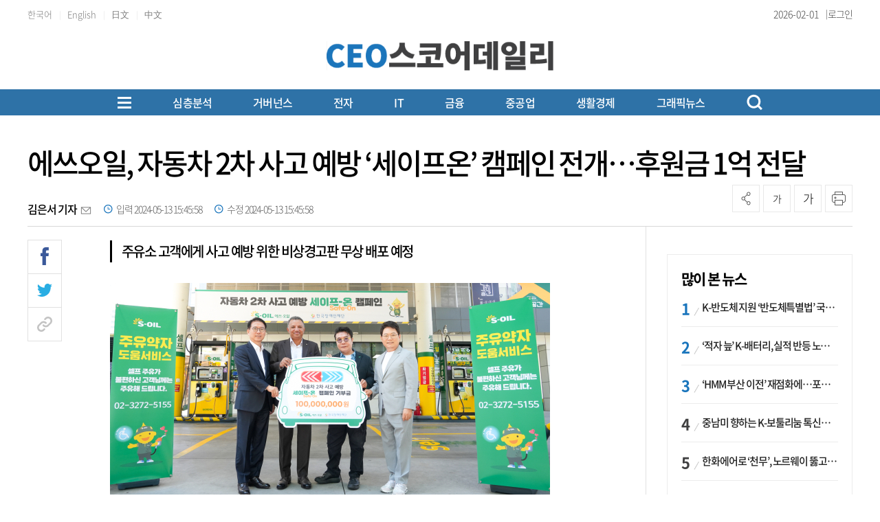

--- FILE ---
content_type: text/html; charset=UTF-8
request_url: https://www.ceoscoredaily.com/page/view/2024051314263476102
body_size: 27707
content:
<!DOCTYPE html PUBLIC "-//W3C//DTD XHTML 1.0 Transition-al//EN""http://www.w3.org/TR/xhtml1/DTD/xhtml1-transitional.dtd">
<html lang="ko">
<head>
    <meta charset="utf-8">
    <meta http-equiv="X-UA-Compatible" content="IE=edge">
    <meta name="viewport" content="width=1570">
    <meta name="google-site-verification" content="aWkIMmZVQqqjkdbm2x_nqcIEQdUIbWhtHVQ1YnOjuVI" />
    <!-- Global site tag (gtag.js) - Google Analytics -->
    <script async src="https://www.googletagmanager.com/gtag/js?id=G-845W7P1T90"></script>
    <script>
        window.dataLayer = window.dataLayer || [];
        function gtag(){dataLayer.push(arguments);}
        gtag('js', new Date());

        gtag('config', 'G-845W7P1T90');
    </script>
    <meta name="apple-mobile-web-app-capable" content="yes">
    <link rel="shortcut icon" href="/assets/images/common/favicon.ico">
    <link rel="icon" href="/assets/images/common/favicon.ico">
    <title>에쓰오일, 자동차 2차 사고 예방 &lsquo;세이프온&rsquo; 캠페인 전개&hellip;후원금 1억 전달 - CEOSCOREDAILY</title>
<meta id="meta_title" name="title" content="에쓰오일, 자동차 2차 사고 예방 &amp;lsquo;세이프온&amp;rsquo; 캠페인 전개&amp;hellip;후원금 1억 전달 - CEOSCOREDAILY"/>
<meta name="description" content="안와르 알 히즈아지 에쓰오일 CEO(왼쪽에서 두번째)가 13일 서울 마포구 소재 염리동 주유소에서 &lsquo;Safe-On&rsquo; 캠페인 후원금 전달식에서 관계자들과 기념촬영을 하고 있다. 왼쪽..." />
<meta name="author" content="김은서 기자" />
<meta name="news_keywords" content="최고경영자,교통사고,장애인,주유소,히즈아,안와르,마포구,염리동" />
<meta name="pubDate" content="2024-05-13 [15:45:58]" />
<meta name="keywords" content="최고경영자,교통사고,장애인,주유소,히즈아,안와르,마포구,염리동" />
<meta name="og:type" property="og:type" content="article" />
<meta name="og:url" property="og:url" content="https://www.ceoscoredaily.com//page/view/2024051314263476102" />
<meta name="og:title" property="og:title" content="에쓰오일, 자동차 2차 사고 예방 &amp;lsquo;세이프온&amp;rsquo; 캠페인 전개&amp;hellip;후원금 1억 전달" />
<meta name="og:description" property="og:description" content="안와르 알 히즈아지 에쓰오일 CEO(왼쪽에서 두번째)가 13일 서울 마포구 소재 염리동 주유소에서 &lsquo;Safe-On&rsquo; 캠페인 후원금 전달식에서 관계자들과 기념촬영을 하고 있다. 왼쪽..."/>
<meta name="og:site" property="og:site" content="https://www.ceoscoredaily.com/page/view/2024051314263476102"/>
<meta name="og:site_name" property="og:site_name" content="CEOSCOREDAILY">
<meta name="og:image" property="og:image" content="/photos/2024/05/13/2024051314234669287_l.jpg" />
<meta name="twitter:card" content="summary_large_image" />
<meta name="twitter:title" content="에쓰오일, 자동차 2차 사고 예방 &amp;lsquo;세이프온&amp;rsquo; 캠페인 전개&amp;hellip;후원금 1억 전달" />
<meta name="twitter:description" content="안와르 알 히즈아지 에쓰오일 CEO(왼쪽에서 두번째)가 13일 서울 마포구 소재 염리동 주유소에서 &lsquo;Safe-On&rsquo; 캠페인 후원금 전달식에서 관계자들과 기념촬영을 하고 있다. 왼쪽..."/>
<meta name="twitter:image" content="/photos/2024/05/13/2024051314234669287_l.jpg" />
<meta name="dable:image" property="dable:image" content="/photos/2024/05/13/2024051314234669287_l.jpg" />
<meta name="twitter:url" content="https://www.ceoscoredaily.com//page/view/2024051314263476102" />
<meta property="article:section" content="화학∙에너지" />
<meta property="article:published_time" content="2024-05-13T15:45:58+09:00" />
<meta name="dable:item_id" property="dable:item_id" content="2024051314263476102"/>
<meta name="dable:title" property="dable:title" content="에쓰오일, 자동차 2차 사고 예방 &lsquo;세이프온&rsquo; 캠페인 전개&hellip;후원금 1억 전달 - CEOSCOREDAILY"/>
<meta name="dable:author" property="dable:author" content="김은서 기자">

    <link type="text/css" rel="stylesheet" href="/assets/css/reset.css"><link type="text/css" rel="stylesheet" href="/assets/css/jquery-ui.css"><link type="text/css" rel="stylesheet" href="/assets/css/slick.css"><link type="text/css" rel="stylesheet" href="/assets/css/slick-theme.css"><link type="text/css" rel="stylesheet" href="/assets/css/swiper8.css"><link type="text/css" rel="stylesheet" href="/theme/type04/css/common.css?v=1.0.10"><link type="text/css" rel="stylesheet" href="/theme/css/skin.css?v=1.0.10"><link type="text/css" rel="stylesheet" href="/assets/css/new_skin.css?v=1.0.10"><link type="text/css" rel="stylesheet" href="/assets/css/new_common.css?v=1.0.10"><link type="text/css" rel="stylesheet" href="/assets/css/new_style.css?v=1.0.10">
    <link type="text/css" rel="stylesheet" href="/assets/css/bulma.css?v=1.0.10">

    
    <link rel="stylesheet" type="text/css" href="//maxcdn.bootstrapcdn.com/font-awesome/4.7.0/css/font-awesome.min.css" />
    <link type="text/css" rel="stylesheet" href="/bbs/_layout/ami/css/style.css">
    <link type="text/css" rel="stylesheet" href="/bbs/board/ami/css/style.css">

    <style>
        /* 캡챠 자동등록(입력)방지 기본 -pc 시작 */
        #captcha {display:inline-block;position:relative}
        #captcha legend {position:absolute;margin:0;padding:0;font-size:0;line-height:0;text-indent:-9999em;overflow:hidden}
        #captcha #captcha_img {height:80px;border:1px solid #898989;vertical-align:top;padding:0;margin:0}
        #captcha #captcha_mp3 {margin:0;padding:0;width:40px;height:40px;border:0;background:transparent;vertical-align:middle;overflow:hidden;cursor:pointer;background:url('/assets/nwcms/sample/site/images/common/captcha2.png') no-repeat;text-indent:-999px;border-radius:3px}
        #captcha #captcha_reload {margin:0;padding:0;width:40px;height:40px;border:0;background:transparent;vertical-align:middle;overflow:hidden;cursor:pointer;background:url('/assets/nwcms/sample/site/images/common/captcha2.png') no-repeat 0 -40px;text-indent:-999px;border-radius:3px}
        #captcha #captcha_key {margin:0 0 0 3px;padding:0 5px;width:90px;height:40px;border:1px solid #ccc;background:#fff;font-size:1.333em;font-weight:bold;text-align:center;border-radius:3px;vertical-align:top}
        #captcha #captcha_info {display:block;margin:5px 0 0;font-size:0.95em;letter-spacing:-0.1em}
        /* 캡챠 자동등록(입력)방지 기본 -pc 끝 */
    </style>

    <script src="/assets/js/jquery-1.12.4.js"></script><script src="/assets/js/jquery-ui.js"></script><script src="/assets/js/slick.js"></script><script src="/assets/js/swiper8.js"></script><script src="/assets/js/new_common.js?v=1.0.3"></script><script src="/theme/js/skin.js?v=1.0.3"></script>
    <script type="text/javascript" src="//maxcdn.bootstrapcdn.com/bootstrap/3.3.7/js/bootstrap.min.js"></script>
    

    
    <script src="https://cdn.jsdelivr.net/npm/@fancyapps/ui@4.0/dist/fancybox.umd.js"></script>
    <link rel="stylesheet" href="https://cdn.jsdelivr.net/npm/@fancyapps/ui/dist/fancybox.css" />
    <script>
        $(function(){
            var content_img_tag         = $(".article_content img");

            for( var i = 0; i < content_img_tag.length; i++ ){
                var content_img_path    = "";
                content_img_path        = $(".article_content img").eq(i).attr("src").replace(/(_s|_l|_m)/g, "_x");
                var content_img_wrap    = '<a href="'+content_img_path+'" data-fancybox></a>';
                content_img_tag.eq(i).wrap(content_img_wrap);
            }

        });
    </script>
</head>
<body>
<div id="wrap">
    

    <style>.skin_search {
    display: none;
    position: absolute;
    right: 0;
    top: 0;
}

.skin_search:after {
    content: '';
    clear: both;
    display: block;
}

.skin_search .search_on {
    width: 34px;
    height: 34px;
    text-align: center;
    cursor: pointer;
}

.skin_search .search_on>img {
    display: inline-block;
    margin-top: 10px;
}

.skin_search .search_wrap {
    display: none;
    width:185px;
}

.skin_search.on .search_wrap {
    display: block;
    margin-top: 3px;
}

.skin_search.on .search_on {
    display: none;
}

.skin_search select {
    float: left;
    width: 80px;
    border: 1px solid #ddd;
    border-right: 0;
    height: 34px;
    font-size: 15px;
}

.skin_search input.ipt {
    float: left;
    width: 150px;
    color: #666;
    border: 1px solid #ddd;
    height: 34px;
    padding: 7px 10px 7px 10px;
    font-size: 15px;
    background:#fff;
}

.skin_search .btn_search_wrap {
    float: left;
    width: 34px;
    height: 34px;
    text-align: center;
    border: 1px solid #ddd;
    border-left: 0;
    background:#fff;
}

.skin_search input.btn_search {
    padding: 0;
    border: 0px;
    margin-top: 8px;
}

.skin_search input.btn_delsearch {
    float: left;
    padding: 0;
    border: 0px;
}

.skin_search_new {
    display: none;
    position:absolute;
    z-index:200;
    top:170px;
    width:100%;
    background:#fff;
    border-bottom:1px solid #b5b5b5;
}

.skin_search_new.on .search_wrap {
    display: flex;
    width:1200px;
    margin:0 auto;
    padding:30px 0;
    justify-content: center;
    align-items: center;
}

.skin_search_new.on .search_wrap:after {
    content: '';
    clear: both;
    display: block;
}

.skin_search_new:after {
    content: '';
    clear: both;
    display: block;
}

.skin_search_new .search_on {
    width: 34px;
    height: 34px;
    text-align: center;
    cursor: pointer;
}

.skin_search_new .search_on>img {
    display: inline-block;
    margin-top: 10px;
}

.skin_search_new .search_wrap {
    display: none;
    width: 185px;
}

.skin_search_new.on .search_on {
    display: none;
}

.skin_search_new select {
    float: left;
    width: 80px;
    border: 1px solid #ddd;
    border-right: 0;
    height: 34px;
    font-size: 15px;
}

.skin_search_new input.ipt {
    float: left;
    width: 450px;
    color: #333;
    border:0;
    border-bottom: 2px solid #1a75bc;
    height: 60px;
    padding: 7px 10px 7px 10px;
    font-size: 20px;
    outline:none;
    background: #fff;
}

.skin_search_new .btn_search_wrap {
    float: left;
    text-align: center;
    border-left: 0;
    background: #fff;
}

.skin_search_new input.btn_search {
    padding: 0;
    border: 0px;
    margin-top: 4px;
}

.skin_search_new input.btn_delsearch {
    float: left;
    padding: 0;
    border: 0px;
}
/* 헤더 시작 */
#header {
    width: 100%;
}

#header .header_top {
    height: 40px;
   border-bottom: 1px solid #ececec;
}

#header .header_top:after {
    content: '';
    display: block;
    clear: both;
}

#header .header_top .inner {
    width: 1200px;
    margin: 0 auto;
}

#header .header_top .header_top_left {
    float: left;
}

#header .header_top .translation {
    display: inline-block;
    font-size: 13px;
    color: #7c7c7c;
    line-height: 30px;
    letter-spacing: 0;
}

#header .header_top .header_top_right {
    float: right;
   display: flex;
    align-items: center;
    gap: 10px;
}

#header .header_top .editing_data {
     position:relative;
    display: flex;
    align-items: center;
    font-size: 14px;
    color: #444;
    line-height: 40px;
    letter-spacing: 0;
    font-weight: 300;
    margin-left: 0;
}

#header .header_top ul {
    display: inline-block;
}

#header .header_top ul li {
    display: inline-block;
    font-size: 14px;
    color: #949494;
    line-height: 40px;
    letter-spacing: 0;
    font-weight: 300;
}

#header .header_top ul li:after {
    display: inline-block;
    margin: 0 7px;
    content: '|';
    font-size: 11px;
    line-height: 14px;
    color: #dfdfdf;
}

#header .header_top ul li:last-child:after {
    display: none;
}

#header .header_top ul li a {
    color: #444;
}

#header .header_top .util {
    float: right;
}

#header .header_top .util ul:after {
    content: '';
    display: block;
    clear: both;
}

#header .header_top .util ul li {
    float: left;
    line-height: 30px;
    font-size: 12px;
    padding-left: 20px;
}

#header .header_top .util ul li a {
    color: #424242
}

#header .header_container {
    /*height: 100px;*/
    position: relative;
}

#header .header_container:after {
    content: '';
    display: block;
    clear: both;
}

#header .header_container .left_banner {
    position: absolute;
    left: 0;
    padding-top: 20px;
}

#header .header_container #logo {
    display: inline-block;
     margin:0 auto;
    position:static;
    transform:none;
   width:330px;
}

#header .header_container #logo a {
display:block;
}
#header .header_container #logo svg {
width:100%;
height:auto;
}

#header .header_container #logo a span {
    font-size: 18px;
    display: block;
    text-align: left;
    margin-bottom: 0;
    color: #ca56a7;
    line-height: 1;
    font-weight: 500;
}

#header .header_container #logo a span strong {
    color: #000;
    font-weight: 500;
}

#header .header_container #logo a span .blue {
    color:#1A75BC;
}

#header .header_container #logo a span .red {
    color:#DA1508;
}

#header .header_container .right_banner {
    position: static; 
    padding-top:0;
}

#header .header_bottom {
    width: 100%;
    background: #1d75bd;
    /*border-top:1px solid #ebebeb; border-bottom:1px solid #ddd;*/
}

#header #gnb {
    float: left;
    margin-top: 38px;
}

#header #gnb>ul:after {
    content: '';
    display: block;
    clear: both;
}

#header #gnb>ul {
    display:flex;
    justify-content: flex-start;
}

#header #gnb>ul>li {
    float: none;
    font-size: 17px;
    padding: 0 0 26px;
    font-weight: 500;
    line-height: 36px;
    position: static;
}

#header #gnb>ul>li>a {
    /*color: #000;*/
    color: #fff;
}

#header #gnb>ul>li:hover>a {
    /*color: #000;*/
    color: #fff;
}

#header #gnb>ul>li.on>a {
    color: #000;
}

#header #gnb>ul>li>ul {
    position: absolute;
    display: none;
    top: 0;
    left: 0;
    width: 150px;
    padding: 0 25px;
    border: 1px solid #1b75bb;
    background-color: #fff;
    z-index: 100;
}

#header #gnb>ul>li>ul li {
    font-size: 15px;
    line-height: 37px;
}

#header #gnb>ul>li>ul li.tit {
    font-size: 17px;
    color: #1c75bc;
}

#header #gnb>ul>li>ul li a {
    color: #424242;
}

#header #gnb>ul>li>ul li a.up {
    padding-right: 20px;
    display: inline-block;
    background: url(../images/common/icon_arw_gnbup.png) center right no-repeat;
}

#header #gnb .gnb_down {
    display: inline-block;
    vertical-align: middle;
    margin-top: -3px;
}

#header #gnb .gnb_up {
    display: inline-block;
    vertical-align: middle;
    margin-top: -3px;
}

/***** 20230725 헤더 변경 시작 *****/
#header .gnb_wrap {
    width: 100%;
    /*background:#dfe6ec;*/
    background: #2e72a7;
    /*background: linear-gradient(#2e72a7, #3b85c2, #96bbd8);*/
    margin-top: 10px;
}

#header .gnb_wrap:after {
    content: '';
    clear: both;
    display: block;
}

#header .gnb_wrap .total_menu_btn {
    float: none;
    margin-top: 0;
    margin-right: 60px;
    margin-left:0;
    background: transparent;
}

#header #gnb.gnb_new {
    float:none;
    width: auto;
    margin: 0;
}

#header #gnb.gnb_new>ul {
    width: 100%;
    padding-left: 0;
}

#header #gnb.gnb_new>ul>li {
    padding: 3px 0;
    margin-right: 60px;
}
/* 첫번째 메뉴 모양 변경 */
/*
#header #gnb.gnb_new>ul>li:first-child a {
 padding:0 15px; border-left:1px solid #fff; border-right:1px solid #fff;
}
*/

.gnb_wrap .inner {
 display:flex;
 align-items:center;
    justify-content: center;
}
.total_menu_btn {
 margin-left:auto;
}

#header #gnb.gnb_new>ul>li>a {
    line-height: 32px;
}
#header #gnb.gnb_new>ul>li:nth-child(0) .menu {
margin-left: -392px;
}
#header #gnb.gnb_new>ul>li:nth-child(2) .menu {
margin-left: -312px;
}
#header #gnb.gnb_new>ul>li:nth-child(3) .menu {
margin-left: -308px;
}
#header #gnb.gnb_new>ul>li:nth-child(4) .menu {
margin-left: -115px;
}
#header #gnb.gnb_new>ul>li:nth-child(5) .menu {
margin-left: 34px;
}
#header #gnb.gnb_new>ul>li:nth-child(6) .menu {
transform: translateX(100px);
}
#header #gnb.gnb_new>ul>li:nth-child(7) .menu {
transform: translateX(224px);
}
#header #gnb.gnb_new>ul>li:nth-child(8) .menu {
transform: translateX(271px);
}
#header #gnb.gnb_new>ul>li:nth-child(9) .menu {
transform: translateX(270px);
}

/***** 20230725 헤더 변경 끝 *****/
/*
#header.type_02 {
    border-bottom: 1px solid #b5b5b5;
}
*/
#header {
    background: transparent;
}

#header .inner {
    position: relative;
    margin: 0 auto;
    width: 1200px;
    text-align: center;
   
}

#header .inner:after {
    content: "";
    clear: both;
    display: block
}

#header .header_container > .inner {
   display: flex;
    justify-content: space-between;
    align-items: center;
    align-items: flex-end;
    height: 70px;
    padding-bottom: 15px;
}

#header .header_container > .inner:after {
 display:none;
}

#header .total_menu_btn {
    margin-top: 8px;
    margin-left: 20px;
    cursor: pointer;
    background: #fff;
}

#header .total_menu_btn .bar1,
#header .total_menu_btn .bar2,
#header .total_menu_btn .bar3 {
    margin: 4px 0;
    width: 20px;
    height: 3px;
    /*background-color: #1A75BC;*/
    background-color: #fff;
    transition: 0.4s
}

#header .change .bar1 {
    -webkit-transform: rotate(-45deg) translate(-5px, 5px);
    transform: rotate(-45deg) translate(-5px, 5px)
}

#header .change .bar2 {
    opacity: 0
}

#header .change .bar3 {
    -webkit-transform: rotate(45deg) translate(-5px, -5px);
    transform: rotate(45deg) translate(-5px, -5px)
}

#header #gnb {
    width: auto;
}

#header #gnb:after {
    content: "";
    clear: both;
    display: block
}

#header #gnb>ul {
    padding-left: 85px;
}


#header #gnb>ul>li>a {
    display: block;
    line-height: 36px;
    /*color: #000;*/
    color: #fff;
    font-size: 17px;
    font-weight: 500;
    letter-spacing: -0.05em;
}

#header #gnb>ul>li .depth2_wrap {
    position: absolute;
    left: 0;
    top:118px;
    width: 100%;
    padding-top: 1px;
    display: none;
    z-index: 5;
    /*background: #036eb8;*/
   background:#404040;
}

#header #gnb>ul>li .depth2_wrap .inner {
    margin: 0 auto;
}

#header #gnb>ul>li .depth2_wrap .title {
    display: none;
}

#header #gnb>ul>li .depth2_wrap .menu ul:after {
    content: "";
    clear: both;
    display: block
}

#header #gnb>ul>li .depth2_wrap .menu ul li {
    float: left;
    padding: 0 15px;
    /*background: #e9e9e9;*/
    /*background: #036eb8;*/
    background:transparent;
}

#header #gnb>ul>li .depth2_wrap .menu ul li a {
    display: block;
    line-height: 40px;
    font-size: 15px;
    letter-spacing: -0.05em;
    /*color: #333;*/
    color: #fff;
}

#header #gnb>ul>li .depth2_wrap .menu ul li a:hover {
    /*color: #000;*/
    color: #fff;
}

#header.type_02 .header_bottom>.inner .search {
    float: right;
    height: 40px;
    width: 270px;
}

#header.type_02 .header_bottom>.inner .search input[type="text"] {
    float: left;
    padding: 0 5px;
    font-size: 15px;
    display: block;
    width: 220px;
    margin-right: 6px;
    height: 38px;
    color: #000;
    font-weight: 300;
    letter-spacing: 0em;
    border: 0;
    background-color: transparent
}

#header.type_02 .header_bottom>.inner .search input[type="text"]:focus {
    outline: none
}

#header.type_02 .header_bottom>.inner .search input[type="text"]::-webkit-input-placeholder {
    color: #d1d1d1;
    font-weight: 100;
}

#header.type_02 .header_bottom>.inner .search input[type="text"]::-ms-input-placeholder {
    color: #d1d1d1
}

#header.type_02 .header_bottom>.inner .search input[type="text"]::placeholder {
    color: #3a87ed;
    font-weight: 300;
}

#header.type_02 .header_bottom>.inner .search .search_btn {
    float: left;
    display: block;
    width: 30px;
    height: 30px;
    line-height: 30px;
    text-align: right;
    cursor: pointer
}

#header.type_02 .header_bottom>.inner .search .search_btn img {
    margin-top: 10px
}

/* 20210317 추가 시작 */
#header .util {
    margin-top: 40px;
    float: right;
}

#header .util ul:after {
    content: '';
    display: block;
    clear: both;
}

#header .util ul li {
    float: left;
    font-size: 14px;
    position: relative;
}

#header .util ul li a.btn_login {
    line-height: 40px;
}

#header .util ul li a.btn_login img {
    display: inline-block;
    margin: 11px 1px 0 5px;
}

#header .util ul li a.btn_mypage img {
    display: inline-block;
    margin: 10px 1px 0 5px;
}

#header .util ul li a {
    color: #424242
}

#header .util ul li a.btn_search_box {
    display: block;
    margin-top: 6px;
}

#header .util ul li a.btn_search_box img {
    width: 21px;
}

#header .util ul li a.btn_search_box_new {
    float:left;
    display: block;
    margin-top: 5px;
    width:23px;
    height:24px;
    background:url(../images/common/new_icon_search_bk.png) 0 0 no-repeat;
    background-size:100%;
}

#header .util ul li a.btn_search_box_new.on {
    margin-top: 7px;
    background:url(../images/common/btn_search_close.png) 0 0 no-repeat;
    background-size:20px;
}

#header .util ul li a.btn_search_box_new img {
    width: 21px;
}

#header {
    position: relative;
}

/* 20210317 추가 끝 */
#header .total_menu_wrap {
    display: none;
    position: absolute;
    padding: 35px 0;
    background: #FFF;
    width: 100%;
    box-shadow: 1px 3px 15px 1px rgba(0, 0, 0, 0.1);
    z-index: 90
}

#header .total_menu_wrap>.inner {
    margin: 0 auto;
    width: 1200px
}

#header .total_menu_wrap>.inner:after {
    content: "";
    clear: both;
    display: block
}

#header .total_menu_wrap>.inner>ul:after {
    content: "";
    clear: both;
    display: block
}

#header .total_menu_wrap>.inner>ul {
    display: flex;
    flex-wrap: wrap;
}


#header .total_menu_wrap>.inner>ul>li {
    width:calc(100% / 7);
    padding:0 10px;
    margin-bottom:30px;
}

#header .total_menu_wrap>.inner>ul>li:after {
    content: "";
    clear: both;
    display: block
}

#header .total_menu_wrap>.inner>ul>li>ul:after {
    content: "";
    clear: both;
    display: block
}

#header .total_menu_wrap>.inner>ul>li>p>a {
    display: block;
    font-size: 20px;
    font-weight:500;
    line-height: 34px;
    color: #000;
}

#header .total_menu_wrap>.inner>ul>li>ul>li {
    float: none;
}

#header .total_menu_wrap>.inner>ul>li>ul>li a {
    display: block;
    font-size: 16px;
    line-height: 34px;
    color: #333;
    font-weight:300;
}

/* 헤더 끝 */
#header .header_container #logo a > span {
    font-size: 18px;
    display:block;
    text-align: left;
    margin-bottom: 0;
    /*color: #2473b6;*/
   color:#000;
    line-height: 1;
    font-weight: 400;
}

#header .header_container #logo a span strong {
    color: #2473b6;
    font-weight: 600;
}

/*
#header .header_container #logo a span .blue {
    color:#2473b6;
    font-weight:400;
    display:inline-block;
}

#header .header_container #logo a span .red {
    color:#2473b6;
    font-weight:400;
    display:inline-block;
}
*/

.head_wing_banner {
    position: absolute;
    width: 1200px
}

.head_wing_banner .wb_left {
    position: absolute;
    left: -290px;
    top: 0;
}

.head_wing_banner .wb_right {
    position: absolute;
    right: -290px;
    top: 0;
}

#header #gnb>ul>li>a {
    font-size:16px;
}
/*
#header #gnb>ul>li:first-child>a {
    font-size:18px;
    font-weight:600;
}
*/
#header .gnb_wrap a.btn_search_box_new {
    background: url(/assets/images/common/new_icon_search_w.png) 0 0 no-repeat;
   margin-top:0;
   float:none;
margin-left:0;
}
#header .header_top .lang_wrap {position: relative; z-index: 9;}
#header .header_top .lang_wrap > li > a{position: relative; /*background-image: url("/assets/nwcms/custom/site/images/common/new_arr_down.jpg"); background-size:  10px 8px; background-repeat: no-repeat; background-position: right 5px center ;*/}
#header .header_top .lang_wrap li {display: block; padding: 0; width: 100%;}
#header .header_top .lang_wrap li > a{display: block; line-height: 40px; position:relative; color:#444; text-align:left;}
#header .header_top .lang_wrap li ul li a {
text-align:center;}
#header .header_top .editing_data:after {
  content:"|";
  font-size:12px;
  color:#444;
    margin-left: 10px;
}
#header .header_top .lang_wrap li:after {display: none;}
#header .header_top .lang_wrap li .lang_list {display: none; position: absolute; left: 0; padding: 0; background-color: #fff; width:  100%; border:1px solid #ddd;}
#header .header_top ul {padding: 0;}</style><!-- Global site tag (gtag.js) - Google Analytics -->
<script async src="https://www.googletagmanager.com/gtag/js?id=G-RXNDRTZ8WZ"></script>
<script>
    window.dataLayer = window.dataLayer || [editing_data];

    function gtag() {
        dataLayer.push(arguments);
    }
    gtag('js', new Date());
    gtag('config', 'G-RXNDRTZ8WZ');
</script>
<script>
$(function(){
	$("#gnb ul li .depth2_wrap").hide();
      $.each($("#gnb ul li").find(".depth2_wrap"), function(){
		$(this).parent().children('a').addClass('down');
	});
	$("#gnb li").hover(function() {
        $(this).find(".depth2_wrap").show();
    }, function() {
        $(this).find(".depth2_wrap").hide();
    });
});
</script>
<script>
    $(document).ready(function () {
        /* 슬라이드 이미지 랜덤 */
        $.fn.randomize = function (selector) {
            var $elems = selector ? $(this).find(selector) : $(this).children(),
                $parents = $elems.parent();

            $parents.each(function () {
                $(this).children(selector).sort(function (childA, childB) {
                    // * Prevent last slide from being reordered
                    if ($(childB).index() !== $(this).children(selector).length - 1) {
                        return Math.round(Math.random()) - 0.5;
                    }
                }.bind(this)).detach().appendTo(this);
            });

            return this;
        };

        /* 슬라이드 시작 */
        $('.banner_slide').each(function () {
            $(this).randomize().slick({
                slidesToShow: 1,
                slidesToScroll: 1,
                arrows: true,
                dots: false,
                autoplay: true,
                autoplaySpeed: 4000,
                fade: true
            });
        });
        $('#nwcms_news_search').keypress(function (e) {
            if (e.which === 13) {
                var text = encodeURIComponent($(this).val());
                nwcms_news_search(text);
            }
        });

        $('#nwcms_news_search_btn').click(function () {
            var text = encodeURIComponent($('#nwcms_news_search').val());
            nwcms_news_search(text);
        });

        $(".lang_wrap > li > a").on( "click", function() {
            $(".lang_wrap .lang_list").slideToggle();
        });
    });

    function nwcms_news_search(text) {
        location.href = '/search?sort=1&search=' + text;
    }
</script>
<!-- 구글번역 시작 -->
<div class="hd_lang" style="position: absolute; top: 7px; right: 0; display:none;" id="google_translate_element"></div>
<script>
	function googleTranslateElementInit() {
		new google.translate.TranslateElement({
			pageLanguage: 'ko',
			includedLanguages: 'ko,zh-CN,zh-TW,ja,vi,th,tl,km,my,mn,ru,en,fr,ar,es,de,pt,ar,ne,cs,id,th,it,tr', // 언어 추가
			layout: google.translate.TranslateElement.InlineLayout.VERTICAL,
			autoDisplay: true
		}, 'google_translate_element');
	}
</script>
<script src="//translate.google.com/translate_a/element.js?cb=googleTranslateElementInit"></script>
<!-- //Google 번역 -->
<script type="text/javascript">
	function ChangeLanguages(tolang) {
		//console.log(tolang);
		const gtcombo = document.querySelector('.goog-te-combo');
		if (gtcombo == null) {
			alert("Error: Could not find Google translate Combolist.");
			return false;
		}
		gtcombo.value = tolang;
		gtcombo.dispatchEvent(new Event('change'));
	}
</script>
<!-- 구글번역 끝 -->
<!-- 헤더 시작 -->
<div id="header" class="type_02">
    <div class="header_top">
        <div class="inner">
            <div class="header_top_left">
                <ul class="lang_list">
                            <li>
                                <a href="javascript:ChangeLanguages('ko');" class="translation">한국어</a>
                            </li>
                            <li>
                                <a href="javascript:ChangeLanguages('en');" class="translation">English</a>
                            </li>
                            <li>
                                <a href="javascript:ChangeLanguages('ja');" class="translation">日文</a>
                            </li>
                            <li>
                                <a href="javascript:ChangeLanguages('zh-CN');" class="translation">中文</a>
                            </li>
                        </ul>
            </div>
            <div class="header_top_right">
                <p class="editing_data">
                    2026-02-01                </p>

                <ul>
                                            <li><a href="/member/login_form" class="btn_login">로그인</a></li>
                                    </ul>
                
            </div>
        </div>
    </div>
    <div class="header_container">
        <div class="inner">
            <!--div class="left_banner">
                    <div class="wcms_banner " id="58"> </div>
            </div-->
            <h1 id="logo">
                <a href="/" target="_top" onfocus="blur()">
                       <svg xmlns="http://www.w3.org/2000/svg" xmlns:xlink="http://www.w3.org/1999/xlink" width="446" height="58" viewbox="0 0 446 58" fill="none">
<rect width="446" height="58" fill="url(#pattern0_751_86)"/>
<defs>
<pattern id="pattern0_751_86" patterncontentunits="objectBoundingBox" width="1" height="1">
<use xlink:href="#image0_751_86" transform="scale(0.00224215 0.0172414)"/>
</pattern>
<image id="image0_751_86" width="446" height="58" preserveaspectratio="none" xlink:href="[data-uri]"/>
</defs>
</svg>
                </a>
            </h1>
            <div class="right_banner">
                    <div class="wcms_banner" id="3"> </div>
            </div>
        </div>
        <!-- GNB 시작 -->
        <div class="gnb_wrap">
            <div class="inner" style="position:static;">
                 <div class="total_menu_btn">
                    <div class="bar1"></div>
                    <div class="bar2"></div>
                    <div class="bar3"></div>
                </div>
                <div id="gnb" class="gnb_new">
                    <!-- gnb 시작 -->
<ul class="gnb">
    <li>
  <a href="/report" target="_self">심층분석</a>
  <div class="depth2_wrap">
    <div class="inner">
        <div class="title">
            <h2>심층분석</h2>
        </div>
        <div class="menu">
            <ul>
<li><a href="/qbr" target="_self">심층분석</a></li>
<li><a href="/special" target="_self">특별기획</a></li>
<li><a href="/focus" target="_self">FOCUS</a></li>
<li><a href="/economy" target="_self">경제일반</a></li>
          <li><a href="/ceo" target="_self">CEO</a></li>
            </ul>
        </div>
    </div>
</li>
<li><a href="/governance" target="_self">거버넌스</a></li>
<li><a href="/electronic" target="_self">전자</a></li>
<li>
  <a href="/communication" target="_self">IT</a>
  <div class="depth2_wrap">
    <div class="inner">
        <div class="title">
            <h2>IT</h2>
        </div>
        <div class="menu">
            <ul>
<li><a href="/telecom" target="_self">통신</a></li>
          <li><a href="/game" target="_self">게임·인터넷</a></li>
            </ul>
        </div>
    </div>
</li>
<li>
  <a href="/financial_security" target="_self">금융</a>
  <div class="depth2_wrap">
    <div class="inner">
        <div class="title">
            <h2>금융</h2>
        </div>
        <div class="menu">
            <ul>
<li><a href="/finance" target="_self">금융일반</a></li>
<li><a href="/bank" target="_self">은행</a></li>
<li><a href="/insurance" target="_self">보험</a></li>
<li><a href="/card" target="_self">카드</a></li>
          <li><a href="/stock" target="_self">증권</a></li>
            </ul>
        </div>
    </div>
</li>
<li>
  <a href="/construction" target="_self">중공업</a>
  <div class="depth2_wrap">
    <div class="inner">
        <div class="title">
            <h2>중공업</h2>
        </div>
        <div class="menu">
            <ul>
<li><a href="/chemistry" target="_self">화학·에너지</a></li>
<li><a href="/build" target="_self">건설</a></li>
<li><a href="/shipyard" target="_self">조선·철강</a></li>
<li><a href="/machine" target="_self">방산·기계</a></li>
<li><a href="/car" target="_self">자동차</a></li>
          <li><a href="/transportation" target="_self">운송</a></li>
            </ul>
        </div>
    </div>
</li>
<li>
  <a href="/healthcare" target="_self">생활경제</a>
  <div class="depth2_wrap">
    <div class="inner">
        <div class="title">
            <h2>생활경제</h2>
        </div>
        <div class="menu">
            <ul>
<li><a href="/life_industry" target="_self">생활산업</a></li>
<li><a href="/distribution" target="_self">유통</a></li>
<li><a href="/medicine" target="_self">제약·바이오</a></li>
          <li><a href="/beverage" target="_self">식음료</a></li>
            </ul>
        </div>
    </div>
</li>
<li>
  <a href="/visual" target="_self">그래픽뉴스</a>
  <div class="depth2_wrap">
    <div class="inner">
        <div class="title">
            <h2>그래픽뉴스</h2>
        </div>
        <div class="menu">
            <ul>
<li><a href="/data_news" target="_self">데이터뉴스</a></li>
<li><a href="/card_news" target="_self">카드뉴스</a></li>
              <li><a href="/video" target="_self">영상</a></li>
          </ul>
    </div>
    </div>
</li>

</ul>
<!-- gnb 끝 -->
                </div>

                <a href="#" class="btn_search_box_new"></a>
               
            </div>
        </div>
        <!-- GNB 끝 -->
        <!-- 검색 시작 -->
        <div class="skin_search_new on">
            <div class="search_on">
                <img src="/assets/images/common/new_icon_search.png" alt="검색아이콘">
            </div>
            <div class="search_wrap">
                <input type="text" id="nwcms_news_search" name="search" value="" class="ipt" placeholder="검색어를 입력하세요">
                <div class="btn_search_wrap">
                    <input id="nwcms_news_search_btn" type="image" src="/assets/images/common/new_icon_search.png" alt="검색" class="btn_search">
                </div>
            </div>
        </div>
        <!-- 검색 끝 -->
        <!-- 전체메뉴 시작 -->
        <div class="total_menu_wrap" style="display: none;">
            <div class="inner">
                <ul>
<li class="panel">
    <p class="title"><a href="/all" target="_self">전체뉴스</a></p>
</li>
<li class="panel">
    <p class="title"><a href="/report" target="_self">심층분석</a></p>
    <ul>
        <li><a href="/qbr" target="_self">심층분석</a></li>
        <li><a href="/special" target="_self">특별기획</a></li>
        <li><a href="/focus" target="_self">FOCUS</a></li>
        <li><a href="/economy" target="_self">경제일반</a></li>
        <li><a href="/ceo" target="_self">CEO</a></li>
    </ul>
</li>
<li class="panel">
    <p class="title"><a href="/governance" target="_self">거버넌스</a></p>
</li>
<li class="panel">
    <p class="title"><a href="/electronic" target="_self">전자</a></p>
    <ul>
        <li><a href="/electron" target="_self">전자</a></li>
    </ul>
</li>
<li class="panel">
    <p class="title"><a href="/communication" target="_self">IT</a></p>
    <ul>
        <li><a href="/telecom" target="_self">통신</a></li>
        <li><a href="/game" target="_self">게임·인터넷</a></li>
    </ul>
</li>
<li class="panel">
    <p class="title"><a href="/financial_security" target="_self">금융</a></p>
    <ul>
        <li><a href="/finance" target="_self">금융일반</a></li>
        <li><a href="/bank" target="_self">은행</a></li>
        <li><a href="/insurance" target="_self">보험</a></li>
        <li><a href="/card" target="_self">카드</a></li>
        <li><a href="/stock" target="_self">증권</a></li>
    </ul>
</li>
<li class="panel">
    <p class="title"><a href="/construction" target="_self">중공업</a></p>
    <ul>
        <li><a href="/chemistry" target="_self">화학·에너지</a></li>
        <li><a href="/build" target="_self">건설</a></li>
        <li><a href="/shipyard" target="_self">조선·철강</a></li>
        <li><a href="/machine" target="_self">방산·기계</a></li>
        <li><a href="/car" target="_self">자동차</a></li>
        <li><a href="/transportation" target="_self">운송</a></li>
    </ul>
</li>
<li class="panel">
    <p class="title"><a href="/healthcare" target="_self">생활경제</a></p>
    <ul>
        <li><a href="/life_industry" target="_self">생활산업</a></li>
        <li><a href="/distribution" target="_self">유통</a></li>
        <li><a href="/medicine" target="_self">제약·바이오</a></li>
        <li><a href="/beverage" target="_self">식음료</a></li>
    </ul>
</li>
<li class="panel">
    <p class="title"><a href="/visual" target="_self">그래픽뉴스</a></p>
    <ul>
        <li><a href="/data_news" target="_self">데이터뉴스</a></li>
        <li><a href="/card_news" target="_self">카드뉴스</a></li>
        <li><a href="/video1" target="_self">영상</a></li>
    </ul>
</li>
</ul>

            </div>
        </div>
        <!-- 전체메뉴 끝 -->
    </div>
</div>
<!-- 헤더 끝 -->
    <div id="container">
                <script src="/assets/js/ami_analytics.js"></script>
<script>
    $(function() {

        //이미지 하단 광고
        var adHtml = '<iframe src="//io1.innorame.com/imp/bn3q8Ap4E9o4.iframe" width="100%" height="70" allowTransparency = "true" marginwidth="0" marginheight="0" hspace="0" vspace="0" frameborder="0" scrolling="no" style="width:280px;min-width:100%;position:relative;z-index:99999999999;"></iframe>';
        $(".view_img").eq(0).after(adHtml);

        //기사 배너 중간 추가
        var content_p_length = $(".article_view .article_content p").length;
        if(content_p_length > 0) {

            $(".article_view .article_content p").eq(Math.ceil(content_p_length / 2)).append("<a href='https://www.ceoscore.co.kr/' target='_blank'><img src='/assets/images/common/ceoscore_banner.jpg' style='width:100%;' alt='배너'></a>");

            var content_banner = $("#40").detach();
            $(".article_view .article_content p").eq(Math.ceil(content_p_length / 2) + 1).append(content_banner);
            console.log("광고40 = " + content_banner );

        }
        //기사 배너 중간 추가

        //이미지 있을때 광고2 넣기
        var figure_length = $("figure").length;
        var view_img_length = $(".view_img").length;

        if(figure_length >= 1) {
            $("figure").eq(0).append($(".ad_area2"));
            $(".ad_area2").show();
        } else {
            if($(".view_img").length >= 1) {
                $(".view_img").eq(0).append($(".ad_area2"));
                $(".ad_area2").show();
            } else {
                $(".ad_area2").hide();
            }
        }
    });
</script>
<!-- 사진 하단 광고 시작 -->
<div class="ad_area2" style="text-align: center; display:none;">

</div>
<!-- 사진 하단 광고 끝 -->
<div style="display:none;">
    <div class="wcms_banner" id="40" style="margin-top:23px; margin-left:20px; float:right;"><script src='//img.mobon.net/js/common/HawkEyesMaker.js'></script>
<script>
new HawkEyes({"type":"banner","responsive":"N","platform":"W","scriptCode":"627445","frameCode":"74","width":"300","height":"250","settings":{"cntad":"1","cntsr":"1"}});
</script></div>
</div>
<div class="wcms_banner" id="45"><script src="//www.mediacategory.com/js/common/HawkEyesMaker.js"></script> <script type="text/javascript"> 
new HawkEyes({"type":"mediation","platform":"W","scriptCode":"629430","settings":{}}); 
</script></div>
<div class="inner">
    <div class="h20"></div>
    <div class="wcms_banner" id="59" style="text-align:center;"><script src="//ad.ad4989.co.kr/cgi-bin/PelicanC.dll?impr?pageid=0GGy&out=script" charset="euc-kr"></script></div>
    <div class="h20"></div>
    <div class="wing_banner">
        <div class="wb_left" >
            <div class="h20"></div>
            <div class="wcms_banner" id="4"><script src='//img.mobon.net/js/common/HawkEyesMaker.js'></script> 
<script> 
new HawkEyes({"type":"banner","responsive":"N","platform":"W","scriptCode":"627440","frameCode":"69","width":"160","height":"600","settings":{"cntad":"1","cntsr":"1"}}); 
</script></div>
        </div>
        <div class="wb_right">
           <div class="wcms_banner" id="42"><script src='//img.mobon.net/js/common/HawkEyesMaker.js'></script>
<script>
new HawkEyes({"type":"banner","responsive":"N","platform":"W","scriptCode":"627443","frameCode":"69","width":"160","height":"600","settings":{"cntad":"1","cntsr":"1"}});
</script></div>
            <div class="h20"></div>
            <div class="wcms_banner" id="47"></div>
        </div>
    </div>
    <div class="article_head type_05">
        <p class="title">
            에쓰오일, 자동차 2차 사고 예방 &lsquo;세이프온&rsquo; 캠페인 전개&hellip;후원금 1억 전달
        </p>
        <div class="util_box">
            <div class="byline">
                <span class="writer">김은서 기자</span> <a href="mailto:keseo@ceoscore.co.kr" class="email"><img src="/assets/images/common/icon_mail_type05.png" alt="이메일"></a>
            </div>
            <div class="date">
                <img src="/assets/images/common/icon_clock_type05.png" class="clock" alt="시간"> 입력 2024-05-13 15:45:58
                <img src="/assets/images/common/icon_clock_type05.png" class="clock" alt="시간"> 수정 2024-05-13 15:45:58
            </div>
            <div class="tools">
                <ul class="btns">
                    <li class="share"></li>
                    <li class="font_down" onclick="fontsize('down')">가</li>
                    <li class="font_up" onclick="fontsize('up')">가</li>
                    <li class="print"></li>
                </ul>
            </div>
            <div class="share_tools">
                <ul class="lists">
                    <li>
                        <a href="javascript:facebook_share();">
                            <img src="/assets/images/common/article_view_icon_fb.png" alt="페이스북에 공유하기"><span>페이스북</span>
                        </a>
                    </li>
                    <li>
                        <a href="javascript:twitter_share();">
                            <img src="/assets/images/common/article_view_icon_tw.png" alt="트위터에 공유하기"><span>트위터</span>
                        </a>
                    </li>
                    <li>
                        <a href="javascript:band_share();">
                            <img src="/assets/images/common/article_view_icon_bd.png" alt="밴드에 공유하기"><span>밴드</span>
                        </a>
                    </li>
                    <li>
                        <a href="javascript:naver_share();">
                            <img src="/assets/images/common/article_view_icon_nb.png" alt="네이버블로그에 공유하기"><span>네이버블로그</span>
                        </a>
                    </li>
                    <li>
                        <a href="javascript:;" id="kakao-link-btn">
                            <img src="/assets/images/common/article_view_icon_kko.png" alt="카카오톡에 공유하기"><span>카카오톡</span>
                        </a>
                    </li>
                    <li>
                        <a href="javascript:line_share();">
                            <img src="/assets/images/common/article_view_icon_ln.png" alt="라인에 공유하기"><span>라인</span>
                        </a>
                    </li>
                </ul>
                <div class="url_copy">
                    <input type="text" id="ami_url_copy" readonly="">
                    <span onclick="amiCopyUrlToClipboard()">URL복사</span>
                </div>
            </div>
        </div>
    </div>
    <div class="sticky_area_box" style="margin-bottom:50px;">
        <!-- 섹션 시작 -->
        <div class="section br">
            <div class="section_inner">
                <div class="h20"></div>
                <ul class="sns">
                    <li><a href="javascript:facebook_share();"><img src="/assets/images/common/icon_fb_type05.png" alt="페이스북"></a></li>
                    <li><a href="javascript:twitter_share();"><img src="/assets/images/common/icon_tw_type05.png" alt="트위치"></a></li>
                    <li><a href="javascript:amiCopyUrlToClipboard();"><img src="/assets/images/common/icon_url_type05.png" alt="링크복사"></a></li>
                </ul>
                <!-- 기사본문 시작 -->
                <div class="article_view type_05">
                    <div class="article_content" itemprop="articleBody">
                        <h3 class="subtitle">
                            주유소 고객에게 사고 예방 위한 비상경고판 무상 배포 예정
                        </h3>
                        <div class="view_img"><img src="/photos/2024/05/13/2024051314234669287_l.jpg"/><p class="caption">안와르 알 히즈아지 에쓰오일 CEO(왼쪽에서 두번째)가 13일 서울 마포구 소재 염리동 주유소에서 ‘Safe-On’ 캠페인 후원금 전달식에서 관계자들과 기념촬영을 하고 있다. 왼쪽부터 류열 에쓰오일 사장, 안와르 알 히즈아지 CEO, 이성규 한국장애인재단 이사장, 한문철 변호사. &lt;사진제공=에쓰오일&gt;</p></div><p>에쓰오일(S-OIL)은 13일 서울 마포구 소재 염리동 주유소에서 자동차 2차 사고 예방을 위한 ‘세이프온(Safe-On)’ 캠페인 후원금 전달식을 열고 한국장애인재단에 총 1억원을 전달했다고 밝혔다.</p><p> </p><p>자동차 2차 사고 치사율은 일반 교통사고의 7배에 달한다. 에쓰오일은 자동차 2차 사고 예방을 위해 자동차 트렁크에 설치할 수 있는 LED 비상 경고판을 당사 주유소 이용 장애인 및 일반 고객 총 1000명에게 무상 배포할 예정이다.</p><p> </p><p>배포되는 LED 비상 경고판은 한국장애인재단을 통해 장애인들이 직접 제작한 것이다. 에쓰오일은 경고판을 구매해 교통 안전에 기여하면서도 사회 취약 계층을 후원하는 나눔 활동을 펼쳐 나갈 예정이라고 밝혔다.</p><p> </p><p>세이프온 캠페인은 올해 처음 시행하는 것으로, 수도권 ‘주유 약자 도움 서비스’ 참여 주유소 고객 대상으로 시범 실시한 뒤 향후 전국적으로 확대 시행할 예정이다. 이날 전달식에는 활발한 교통사고 예방 캠페인을 전개하고 있는 한문철 변호사가 참석했다.</p><p> </p><p>알 히즈아지 에쓰오일 최고경영자(CEO)는 “에쓰오일은 소중한 생명을 지키기 위하여 안전한 교통 문화 확산과, 교통 사고 예방에 도움이 되겠다”면서 “앞으로도 각종 위험으로부터 시민을 지켜줄 수 있도록 사회 안전을 위한 활동을 적극적으로 후원하겠다”고 말했다.</p><p id="ab_body_byline">[CEO스코어데일리 / 김은서 기자 / keseo@ceoscore.co.kr]</p>
                        <div class="copyright">무단 전재-재배포 금지> 2024-05-13 15:45:58 송고</div>
                    </div>
                    <!-- 관련기사 시작 -->
                    <div class="article_relevant">
                        
                    </div>
                    <!-- 관련기사 끝 -->
                    <!-- 댓글 시작 -->
                    <div class="comment_form_wrap">    <div class="comment_input_wrap">        <h2>댓글</h2>        <div class="nickname_box">            <input id="comment_nick_name" type="text" placeholder="닉네임을 입력해 주세요.">        </div>        <div class="pass_box">            <input id="comment_passwd" type="password" placeholder="비밀번호를 입력해 주세요.">        </div>        <div class="comment_box">            <textarea id="comment_content" name="comment_content" rows="4" placeholder="댓글을 입력해 주세요."></textarea>            <a href="javascript:writeComment();">등록</a>        </div>        <p class="comment_limit"> [ 300자 이내 / 현재: <span id="comment_length" class="comment_cnt">0</span>자 ] </p>        <p class="comment_total_wrap">현재 총 <span id="comment_total_cnt" class="comment_num">0</span>개의 댓글이 있습니다.</p>    </div></div><div class="comment_list_wrap"></div>
                    <!-- 댓글 끝 -->
                    <div class="h50"></div>
                    <!-- 기사리스트 180 시작 -->
                    <div class="arl_180">
                        <h2>심층분석</h2>
                        <ul class="lists wcms_outline" id="view_section_01"  control_type="A" paging_yn="N" list_cnt="3" dataset_filename="2023/06/12/311_274_1_view_section_01.json" step="1"><li>
                                <div class="box">
                                    <div class="thumb">
                                        <a href="/page/view/2026012614064273539"><img src="https://www.ceoscoredaily.com/photos/2026/01/27/2026012715111726501_m.jpg" alt="500대기업 조직문화 평점, &lsquo;기아&rsquo; 최상위&hellip;은행권 상위 포진"></a>
                                    </div>
                                    <p class="title">
                                        <a href="/page/view/2026012614064273539">500대기업 조직문화 평점, &lsquo;기아&rsquo; 최상위&hellip;은행권 상위 포진</a>
                                    </p>
                                </div>
                            </li><li>
                                <div class="box">
                                    <div class="thumb">
                                        <a href="/page/view/2026011914144778544"><img src="https://www.ceoscoredaily.com/photos/2026/01/20/2026012016041627088_m.jpg" alt="시총 500대기업, 지난해 21조원대 자사주 소각&hellip;삼성전자, 3조원 &lsquo;최다&rsquo;"></a>
                                    </div>
                                    <p class="title">
                                        <a href="/page/view/2026011914144778544">시총 500대기업, 지난해 21조원대 자사주 소각&hellip;삼성전자, 3조원 &lsquo;최다&rsquo;</a>
                                    </p>
                                </div>
                            </li><li>
                                <div class="box">
                                    <div class="thumb">
                                        <a href="/page/view/2026011215385437433"><img src="https://www.ceoscoredaily.com/photos/2026/01/13/2026011311171018999_m.jpg" alt="국민연금 보유 주식가치, 반도체 훈풍에 1년 새 91%&uarr;&hellip;내수&middot;게임주는 &lsquo;하락&rsquo;"></a>
                                    </div>
                                    <p class="title">
                                        <a href="/page/view/2026011215385437433">국민연금 보유 주식가치, 반도체 훈풍에 1년 새 91%&uarr;&hellip;내수&middot;게임주는 &lsquo;하락&rsquo;</a>
                                    </p>
                                </div>
                            </li></ul>
                    </div>
                    <!-- 기사리스트 180 끝 -->
                    <div class="h50"></div>
                    <!-- 기사리스트 181 시작 -->
                    <div class="arl_181">
                        <h2>FOCUS</h2>
                        <ul class="lists wcms_outline" id="view_section_02" control_type="A" paging_yn="N" list_cnt="3" dataset_filename="2023/06/12/311_276_1_view_section_02.json" step="1"><li>
                                <div class="box">
                                    <div class="thumb">
                                        <a href="/page/view/2026013014505710640"><img src="https://www.ceoscoredaily.com/photos/2026/01/30/2026013017312670912_m.jpg" alt="카뱅&middot;토뱅, 재직자가 뽑은 기업 평판 1&middot;2위&hellip;인뱅 &lsquo;조직 유연성&rsquo; 부각"></a>
                                    </div>
                                    <p class="title">
                                        <a href="/page/view/2026013014505710640">카뱅&middot;토뱅, 재직자가 뽑은 기업 평판 1&middot;2위&hellip;인뱅 &lsquo;조직 유연성&rsquo; 부각</a>
                                    </p>
                                    <p class="body">
                                        <a href="/page/view/2026013014505710640">카카오뱅크가 국내 은행권 가운데 조직문화 평점 1위를 기록하며 ‘일하기 좋은 은행’으로 자리매김했다. 실제 재직자 후기를 기반으로 한 기업 평판 분석에서 워라밸과 사내문화 부문에서 높은 점수를 받으며 정...</a>
                                    </p>
                                </div>
                            </li><li>
                                <div class="box">
                                    <div class="thumb">
                                        <a href="/page/view/2026011514101832391"><img src="https://www.ceoscoredaily.com/photos/2026/01/15/2026011517005015100_m.jpg" alt="국민연금 보유 CJ제일제당 주식가치 1년새 2340억 증발&hellip;투자 기업 중 최대 감소"></a>
                                    </div>
                                    <p class="title">
                                        <a href="/page/view/2026011514101832391">국민연금 보유 CJ제일제당 주식가치 1년새 2340억 증발&hellip;투자 기업 중 최대 감소</a>
                                    </p>
                                    <p class="body">
                                        <a href="/page/view/2026011514101832391">국민연금이 투자한 국내 상장사 272곳 중 CJ제일제당의 주식 가치 감소 폭이 가장 컸던 것으로 나타났다. 실적 둔화에 따른 주가 하락이 이어지면서 국민연금도 지분을 줄이는 모습이다.

16일 CEO스코어데일리와...</a>
                                    </p>
                                </div>
                            </li><li>
                                <div class="box">
                                    <div class="thumb">
                                        <a href="/page/view/2026011510360736022"><img src="https://www.ceoscoredaily.com/photos/2026/01/15/2026011510355716987_m.jpg" alt="&ldquo;고환율에 발목&rdquo;&hellip;국민연금 보유 대한항공 주식가치 2천억 증발"></a>
                                    </div>
                                    <p class="title">
                                        <a href="/page/view/2026011510360736022">&ldquo;고환율에 발목&rdquo;&hellip;국민연금 보유 대한항공 주식가치 2천억 증발</a>
                                    </p>
                                    <p class="body">
                                        <a href="/page/view/2026011510360736022">국민연금이 보유한 대한항공 주식의 가치가 불과 1년 새 2000억원 가까이 하락했다. 고환율 지속으로 대한항공 주가가 부진해지자 국민연금이 보유주식 일부를 매도한 영향으로 분석된다.

15일 CEO스코어데일리...</a>
                                    </p>
                                </div>
                            </li></ul>
                    </div>
                    <!-- 기사리스트 181 끝 -->
                    <div class="h40"></div>
                    <!-- 기사본문 광고 시작 250131 -->
                    <script src="//ad.ad4989.co.kr/cgi-bin/PelicanC.dll?impr?pageid=0H6c&out=script" charset="euc-kr"></script>
                    <div class="h20"></div>
                    <script src="//ad.ad4989.co.kr/cgi-bin/PelicanC.dll?impr?pageid=0H6d&out=script" charset="euc-kr"></script>
                    <!-- 기사본문 광고 끝 250131 -->
                                        <div class="wcms_banner" id="39"><script src='//img.mobon.net/js/common/HawkEyesMaker.js'></script>
<script>
 new HawkEyes({"type":"icover","platform":"W","scriptCode":"629430","settings":{"psb":"99"}});
</script>
</div>
                                        <div class="h20"></div>
                                        <div class="wcms_banner" id="43"></div>
                                        <div class="h20"></div>
                                        <div class="wcms_banner" id="44"></div>
                    <div class="h70"></div>
                </div>
                <!-- 기사본문 끝 -->
            </div>
        </div>
        <!-- 섹션 끝 -->
        <!-- 사이드 시작 -->
        <div class="aside">
            <div class="wcms_side"><script>
    $(function () {
        var param = {};
        param.class = "/join/sideNewMediaList";

        $.ajax({
            url: window.location.protocol + '//' + window.location.host + '/api.php',
            type: "POST",
            dataType: "JSON",
            data: param,
            success: function (result) {
                $("#side_media_list").append(result.list);
            }
        });
    });
</script>
<script>
    $(function () {
        //사이드 기사 on/off

        $(".side_company > ul > li").hover(function () {
            $(this).find(".box").hide();
            $(this).find("li").show();
        }, function () {
            $(this).find(".box").show();
            $(this).find("li").hide();
        });

    })
</script>
<style>
    .side_company ul li ul li {
        display: none;
        height: 160px;
        position: relative;
    }

    .side_company ul li ul li:after {
        content: '';
        clear: both;
        display: block;
    }

    .side_company ul li ul li .thumb {
        width: 100%;
        height: 160px;
    }

    .side_company ul li ul li .mask {
        position: absolute;
        top: 0;
        left: 0;
        width: 100%;
        height: 100%;
        background: #000;
        opacity: 0.5;

    }

    .side_company ul li ul li .title {
        position: absolute;
        left: 0;
        width: 100%;
        padding: 0 20px;
        bottom: 5px;
        font-size: 16px;
        color: #000;
        text-overflow: ellipsis;
        white-space: nowrap;
        overflow: hidden;
        margin-bottom: 10px;
    }

    .side_company ul li ul li .title a {
        color: #fff;
    }
</style>
<div class="aside_inner">
    <div class="h40"></div>
    <!-- 기사리스트 178 시작 -->
    <div class="arl_178 wcms_bestnews">
        <h2 class="head_title">많이 본 뉴스</h2>
        <ul>
            <div class="scrollbar-inner"><ul id="bestwatch_news" class="lists"><li>  <a href="/page/view/2026013016274450260">K-반도체 지원 &lsquo;반도체특별법&rsquo; 국회 통과&hellip;&ldquo;&lsquo;주 52시간제 예외&rsquo; 결국 빠졌다&rdquo;</a></li><li>  <a href="/page/view/2026012912300133215">&lsquo;적자 늪&rsquo; K-배터리,  실적 반등 노린다&hellip;ESS&middot;로봇 신사업 승부수</a></li><li>  <a href="/page/view/2026012910520418519">&lsquo;HMM 부산 이전&rsquo; 재점화에&hellip;포스코&middot;동원, 인수 &lsquo;관망 모드&rsquo;</a></li><li>  <a href="/page/view/2026013016181811612">중남미 향하는 K-보툴리눔 톡신&hellip;수출&middot;허가 잇단 성과</a></li><li>  <a href="/page/view/2026013011441593568">한화에어로 &lsquo;천무&rsquo;, 노르웨이 뚫고 2.8조 잭팟&hellip;북유럽 &lsquo;노크&rsquo;</a></li><li>  <a href="/page/view/2026013014333299185">[그래픽] 배터리 3사 영업이익</a></li><li>  <a href="/page/view/2026013014040762252">넥슨, 1000억 원대 전액 환불로 책임 인정&hellip; &lsquo;메이플 키우기&rsquo; 논란은 여전</a></li><li>  <a href="/page/view/2026012915293213606">현대차&middot;기아, 매출 가이던스 충족에도 웃지 못했다&hellip;발목 잡은 &lsquo;판매량&rsquo;</a></li><li>  <a href="/page/view/2026012913300204621">삼성 vs SK, &lsquo;HBM4&rsquo; 누가 기선 잡나 &lsquo;신경전&rsquo;&hellip;&ldquo;HBM 3배 늘린다&rdquo; vs &ldquo;엔비디아 물량 3분의 2 확보&rdquo;</a></li><li>  <a href="/page/view/2026013017171860077">SK하이닉스, 역대급 실적에 신용 등급 &lsquo;AA+&rsquo; 상향 &lsquo;겹호재&rsquo;</a></li></ul></div>
        </ul>
    </div>
    <!-- 기사리스트 178 끝 -->
    <div class="h15"></div>
    <div class="side_company" style="display:none;">
        <ul>
            <li>
                <div class="box">
                    <div class="thumb">
                        <a href="#"><img src="/assets/images/common/group_img_5.jpg" alt="데이터뉴스"></a>
                    </div>
                </div>
                <ul id="view_side_list_5" class="wcms_outline" control_type="A" paging_yn="N" dataset_filename="2023/08/10/321_309_1_view_side_list_5.json" step="1"><li>
                        <div class="thumb">
                            <a href="/page/view/2026013014374081069"><img src="https://www.ceoscoredaily.com/photos/2026/01/30/2026013014372756309_m.jpeg" alt="[그래픽] 기업&middot;가계 대출 연체율"></a>
                            <a href="/page/view/2026013014374081069">
                                <div class="mask"></div>
                            </a>
                        </div>
                        <p class="title">
                            <a href="/page/view/2026013014374081069">[그래픽] 기업&middot;가계 대출 연체율</a>
                        </p>
                    </li></ul>
            </li>
        </ul>
    </div>
   <a href="/video1"><img src="/assets/images/common/group_img_10.jpg" style="width:100%;" alt="영상"></a>
    <div class="h15"></div>
    <!--a href="https://www.ceoscore.co.kr/" target="_blank">
        <img src="/upload/banner/banner_ceoscore.png" alt="ceo스코어 바로가기">
    </a>
    <div class="h15"></div-->
    <div class="wcms_banner" id="22"> </div>
    <div class="h15"></div>
    <div class="banner_slide wcms_banner" id="9" style="display:block !important;"><a href='/wcms_ad.php?ads_idx=1471' target='_blank'><img src='/upload/ads/2025/12/23/07fb3bd5730f9f8821515f6f504a8d33.jpg' width='270' height='225' /></a></div>
    <div class="h25"></div>
    <div class="banner_slide wcms_banner" id="12" style="display:block !important;"><a href='/wcms_ad.php?ads_idx=1488' target='_blank'><img src='/upload/ads/2025/12/26/07d46761a7b1f922984455a336504cd4.gif' width='270' height='225' /></a></div>
    <div class="h25"></div>
    <div class="banner_slide wcms_banner" id="14" style="display:block !important;"><a href='/wcms_ad.php?ads_idx=1516' target='_blank'><img src='/upload/ads/2026/01/30/e7566f6ef3fc9c9f812e4f43bc369c5c.jpg' width='270' height='225' /></a></div>
    <div class="h25"></div>
    <div class="banner_slide wcms_banner" id="13" style="display:block !important;"><a href='/wcms_ad.php?ads_idx=1513' target='_blank'><img src='/upload/ads/2026/01/29/018999fc32a494359ae45127408c48e9.jpg' width='270' height='225' /></a></div>
    <div class="h25"></div>
    <!-- 그룹별 뉴스 시작 -->
    <div class="side_major_company" style="display:none;">
        <div class="top">
            <h2>주요 기업별 기사</h2>
            <span class="more">
                <span class="btn_arw_left"><img src="/assets/images/common/icon_arw_left2.png" alt="이전페이지"></span>
                <span class="btn_arw_right"><img src="/assets/images/common/icon_arw_right2.png" alt="다음페이지"></span>
            </span>
        </div>
        <div class="box">
            <ul class="slider_major">
                <li>
                    <ul>
                        <li><a href="/group/series/1"><img src="/assets/images/common/major1.png" alt="삼성"></a></li>
                        <li><a href="/group/series/3"><img src="/assets/images/common/major3.png" alt="sk"></a></li>
                        <li><a href="/group/series/2"><img src="/assets/images/common/major2.png" alt="현대"></a></li>
                        <li><a href="/group/series/4"><img src="/assets/images/common/major4.png" alt="lg"></a></li>
                        <li><a href="/group/series/6"><img src="/assets/images/common/major6.png" alt="포스코"></a></li>
                        <li><a href="/group/series/5"><img src="/assets/images/common/major5.png" alt="롯데"></a></li>
                        <li><a href="/group/series/7"><img src="/assets/images/common/major8.png" alt="한화"></a></li>
                        <li><a href="/group/series/8"><img src="/assets/images/common/major7.png" alt="gs"></a></li>
                        <li><a href="/group/series/9"><img src="/assets/images/common/major9.png" alt="현대중공업"></a></li>
                    </ul>
                </li>
                <li>
                    <ul>
                        <li><a href="/group/series/10"><img src="/assets/images/common/major10.png" alt="농협"></a></li>
                        <li><a href="/group/series/11"><img src="/assets/images/common/major11.png" alt="신세계"></a></li>
                        <li><a href="/group/series/12"><img src="/assets/images/common/major12.png" alt="kt"></a></li>
                        <li><a href="/group/series/13"><img src="/assets/images/common/major15.png" alt="cj"></a></li>
                        <li><a href="/group/series/14"><img src="/assets/images/common/major14.png" alt="한진"></a></li>
                        <li><a href="/group/series/23"><img src="/assets/images/common/major50.png" alt="카카오"></a></li>
                        <li><a href="/group/series/16"><img src="/assets/images/common/major17.png" alt="ls"></a></li>
                        <li><a href="/group/series/15"><img src="/assets/images/common/major13.png" alt="두산"></a></li>
                        <li><a href="/group/series/18"><img src="/assets/images/common/major18.png" alt="대림"></a></li>
                    </ul>
                </li>
                <li>
                    <ul>
                        <li><a href="/group/series/53"><img src="/assets/images/common/major61.png" alt="hmm"></a></li>
                        <li><a href="/group/series/46"><img src="/assets/images/common/major35.png" alt="중흥건설"></a></li>
                        <li><a href="/group/series/22"><img src="/assets/images/common/major23.png" alt="현대백화점"></a>
                        </li>
                        <li><a href="/group/series/17"><img src="/assets/images/common/major16.png" alt="부영그룹"></a></li>
                        <li><a href="/group/series/41"><img src="/assets/images/common/major51.png" alt="네이버"></a></li>
                        <li><a href="/group/series/19"><img src="/assets/images/common/major21.png" alt="미래에셋"></a></li>
                        <li><a href="/group/series/21"><img src="/assets/images/common/major22.png" alt="s오일"></a></li>
                        <li><a href="/group/series/20"><img src="/assets/images/common/major19.png" alt="아시아나"></a></li>
                        <li><a href="/group/series/27"><img src="/assets/images/common/major30.png" alt="하림"></a></li>
                    </ul>
                </li>
                <li>
                    <ul>
                        <li><a href="/group/series/28"><img src="/assets/images/common/major26.png" alt="영풍"></a></li>
                        <li><a href="/group/series/31"><img src="/assets/images/common/major48.png"
                                    alt="현대산업개발(에이치디씨)"></a></li>
                        <li><a href="/group/series/38"><img src="/assets/images/common/major46.png" alt="sm그룹"></a></li>
                        <li><a href="/group/series/26"><img src="/assets/images/common/major25.png" alt="효성"></a></li>
                        <li><a href="/group/series/45"><img src="/assets/images/common/major49.png" alt="셀트리온"></a></li>
                        <li><a href="/group/series/44"><img src="/assets/images/common/major47.png" alt="호반건설"></a></li>
                        <li><a href="/group/series/30"><img src="/assets/images/common/major27.png" alt="kt앤g"></a></li>
                        <li><a href="/group/series/32"><img src="/assets/images/common/major31.png" alt="kcc"></a></li>
                        <li><a href="/group/series/54"><img src="/assets/images/common/major67.png" alt="장금상선"></a></li>
                    </ul>
                </li>
                <li>
                    <ul>
                        <li><a href="/group/series/29"><img src="/assets/images/common/major20.png" alt="대우조선해양"></a>
                        </li>
                        <li><a href="/group/series/35"><img src="/assets/images/common/major24.png" alt="oci"></a></li>
                        <li><a href="/group/series/33"><img src="/assets/images/common/major32.png" alt="코오롱"></a></li>
                        <li><a href="/group/series/37"><img src="/assets/images/common/major40.png" alt="태영건설"></a></li>
                        <li><a href="/group/series/47"><img src="/assets/images/common/major59.png" alt="넷마블"></a></li>
                        <li><a href="/group/series/40"><img src="/assets/images/common/major39.png" alt="세아"></a></li>
                        <li><a href="/group/series/42"><img src="/assets/images/common/major56.png" alt="넥슨"></a></li>
                        <li><a href="/group/series/81"><img src="/assets/images/common/major_81.png" alt="엘엑스"></a></li>
                        <li><a href="/group/series/65"><img src="/assets/images/common/major_new1.png" alt="쿠팡"></a>
                        </li>
                    </ul>
                </li>
                <li>
                    <ul>
                        <li><a href="/group/series/36"><img src="/assets/images/common/major42.png" alt="이랜드"></a></li>
                        <li><a href="/group/series/43"><img src="/assets/images/common/major33.png" alt="한국타이어"></a>
                        </li>
                        <li><a href="/group/series/39"><img src="/assets/images/common/major36.png" alt="DB"></a></li>
                        <li><a href="/group/series/52"><img src="/assets/images/common/major53.png" alt="삼천리"></a></li>
                        <li><a href="/group/series/59"><img src="/assets/images/common/major54.png" alt="금호석유화학"></a>
                        </li>
                        <li><a href="/group/series/58"><img src="/assets/images/common/major64.png" alt="다우키움"></a></li>
                        <li><a href="/group/series/49"><img src="/assets/images/common/major44.png" alt="태광"></a></li>
                        <li><a href="/group/series/25"><img src="/assets/images/common/major34.png" alt="교보생명"></a></li>
                        <li><a href="/group/series/50"><img src="/assets/images/common/major37.png" alt="동원"></a></li>
                    </ul>
                </li>
                <li>
                    <ul>
                        <li><a href="/group/series/63"><img src="/assets/images/common/major63.png" alt="kg"></a></li>
                        <li><a href="/group/series/51"><img src="/assets/images/common/major38.png" alt="한라"></a></li>
                        <li><a href="/group/series/48"><img src="/assets/images/common/major43.png" alt="아모레퍼시픽"></a>
                        </li>
                        <li><a href="/group/series/69"><img src="/assets/images/common/major_new5.png"
                                    alt="한국항공우주산업"></a></li>
                        <li><a href="/group/series/67"><img src="/assets/images/common/major_new3.png" alt="대방"></a>
                        </li>
                        <li><a href="/group/series/72"><img src="/assets/images/common/major_new8.png" alt="중앙"></a>
                        </li>
                        <li><a href="/group/series/73"><img src="/assets/images/common/major_new9.png" alt="두나무"></a>
                        </li>
                        <li><a href="/group/series/82"><img src="/assets/images/common/major_80.png" alt="에코프로"></a>
                        </li>
                        <li><a href="/group/series/60"><img src="/assets/images/common/major66.png" alt="애경"></a></li>
                    </ul>
                </li>
                <li>
                    <ul>
                        <li><a href="/group/series/56"><img src="/assets/images/common/major41.png" alt="gm"></a></li>
                        <li><a href="/group/series/57"><img src="/assets/images/common/major45.png" alt="동국제강"></a></li>
                        <li><a href="/group/series/70"><img src="/assets/images/common/major_new6.png" alt="엠디엠"></a>
                        </li>
                        <li><a href="/group/series/64"><img src="/assets/images/common/major65.png" alt="삼양"></a></li>
                        <li><a href="#"><img src="/assets/images/common/major_new10.png" alt="크래프톤"></a></li>
                        <li><a href="/group/series/83"><img src="/assets/images/common/major_83.png" alt="고려HC"></a>
                        </li>
                        <li><a href="/group/series/75"><img src="/assets/images/common/major_new11.png" alt="보성"></a>
                        </li>
                        <li><a href="/group/series/84"><img src="/assets/images/common/major_84.png" alt="글로벌세아"></a>
                        </li>
                        <li><a href="/group/series/79"><img src="/assets/images/common/major_new15.png" alt="신영"></a>
                        </li>
                    </ul>
                </li>
                <li>
                    <ul>
                        <li><a href="/group/series/85"><img src="/assets/images/common/major_79.png" alt="DN"></a></li>
                        <li><a href="/group/series/78"><img src="/assets/images/common/major_new14.png"
                                    alt="오케이금융그룹"></a></li>
                        <li><a href="/group/series/71"><img src="/assets/images/common/major_new7.png" alt="아이에스지주"></a>
                        </li>
                        <li><a href="/group/series/61"><img src="/assets/images/common/major55.png" alt="하이트진로"></a>
                        </li>
                        <li><a href="/group/series/86"><img src="/assets/images/common/major_77.png" alt="한솔"></a></li>
                        <li><a href="/group/series/62"><img src="/assets/images/common/major60.png" alt="유진"></a></li>
                        <li><a href="/group/series/80"><img src="/assets/images/common/major_new16.png" alt="농심"></a>
                        </li>
                        <li><a href="/group/series/87"><img src="/assets/images/common/major_82.png" alt="삼표"></a></li>
                        <li><a href="/group/series/66"><img src="/assets/images/common/major_new2.png" alt="반도홀딩스"></a>
                        </li>
                    </ul>
                </li>
                <li>
                    <ul>
                        <li><a href="/group/series/88"><img src="/assets/images/common/major_78.png" alt="BGF"></a></li>
                        <!--<li><a href="/group/series/68"><img src="/assets/images/common/major_new4.png" alt="현대해상화재보험"></a></li>-->
                        <!--<li><a href="#"><img src="/assets/images/common/major_new13.png" alt="일진"></a></li>-->
                    </ul>
                </li>
            </ul>
        </div>
    </div>
    <!-- 그룹별 뉴스 끝 -->
    <!-- 카드뉴스 시작 -->
    <div class="side_company" style="display:none;">
        <ul>
            <li>
                <div class="box">
                    <div class="thumb">
                        <a href="#"><img src="/assets/images/common/group_img_4.jpg" alt="카드뉴스"></a>
                    </div>
                </div>
                <ul id="view_side_list_4" class="wcms_outline" control_type="A" paging_yn="N" dataset_filename="2023/08/11/321_311_1_view_side_list_4.json" step="1"><li>
                        <div class="thumb">
                            <a href="/page/view/2026012009080926194"><img src="https://www.ceoscoredaily.com/photos/2026/01/20/2026012009074437952_m.png" alt="[26-01호] 2025년 말 대기업집단 총수일가 국적 현황"></a>
                            <a href="/page/view/2026012009080926194">
                                <div class="mask"></div>
                            </a>
                        </div>
                        <p class="title">
                            <a href="/page/view/2026012009080926194">[26-01호] 2025년 말 대기업집단 총수일가 국적 현황</a>
                        </p>
                    </li></ul>
            </li>
        </ul>
        <div class="h25"></div>
    </div>
    <!-- 카드뉴스 끝 -->
    <!-- 기사리스트 179 시작 -->
    <div class="arl_179">
        <div class="top">
            <h2><a href="/media_report">CEO스코어인용보도</a></h2>
            <a href="/media_report">
                <div class="more">
                    <span class="bar1"></span>
                    <span class="bar2"></span>
                </div>
            </a>
        </div>
        <ul class="lists" id="side_media_list">

        </ul>
    </div>
    <!-- 기사리스트 179 끝 -->
    <div class="h25"></div>
    <div class="side_company">
        <h2>CEO's PICK</h2>
        <ul>
            <li>
                <div class="box">
                    <div class="thumb">
                        <a href="#"><img src="/assets/images/common/group_img_8.png" alt="산업"></a>
                    </div>
                </div>
                <ul id="view_side_list_1" class="wcms_outline" control_type="A" paging_yn="N" dataset_filename="2023/08/24/321_313_1_view_side_list_1.json" step="1"><li>
                        <div class="thumb">
                            <a href="/page/view/2025052314031753878"><img src="https://www.ceoscoredaily.com/photos/2025/05/23/2025052314001626560_m.jpg" alt="2025 Great Company 대기업 경영평가 우수기업"></a>
                            <a href="/page/view/2025052314031753878">
                                <div class="mask"></div>
                            </a>
                        </div>
                        <p class="title">
                            <a href="/page/view/2025052314031753878">2025 Great Company 대기업 경영평가 우수기업</a>
                        </p>
                    </li></ul>
            </li>
            <li>
                <div class="box">
                    <div class="thumb">
                        <a href="#"><img src="/assets/images/common/group_img_7.png" alt="금융증권"></a>
                    </div>
                </div>
                <ul id="view_side_list_2" class="wcms_outline" control_type="A" paging_yn="N" dataset_filename="2025/05/14/321_334_1_view_side_list_2.json" step="1"><li>
                        <div class="thumb">
                            <a href="/page/view/2025052313484031675"><img src="https://www.ceoscoredaily.com/photos/2025/05/23/2025052313571085933_m.jpg" alt="2025 Great Company 금융사 경영평가 우수기업"></a>
                            <a href="/page/view/2025052313484031675">
                                <div class="mask"></div>
                            </a>
                        </div>
                        <p class="title">
                            <a href="/page/view/2025052313484031675">2025 Great Company 금융사 경영평가 우수기업</a>
                        </p>
                    </li></ul>
            </li>
            <li>
                <div class="box">
                    <div class="thumb">
                        <a href="#"><img src="/assets/images/common/group_img_6.jpg" alt="주식부호"></a>
                    </div>
                </div>
                <ul id="view_side_list_3" class="wcms_outline" control_type="A" paging_yn="N" dataset_filename="2023/08/11/321_310_1_view_side_list_3.json" step="1"><li>
                        <div class="thumb">
                            <a href="/page/view/2026010513360570566"><img src="https://www.ceoscoredaily.com/photos/2026/01/05/2026010513385944184_m.jpg" alt="[이달의 주식부호] 반도체 호황에 삼성 오너일가 보유주식 가치 두 자릿수% 증가"></a>
                            <a href="/page/view/2026010513360570566">
                                <div class="mask"></div>
                            </a>
                        </div>
                        <p class="title">
                            <a href="/page/view/2026010513360570566">[이달의 주식부호] 반도체 호황에 삼성 오너일가 보유주식 가치 두 자릿수% 증가</a>
                        </p>
                    </li></ul>
            </li>
        </ul>
    </div>
    <style>
        /**/
    </style>
</div>
<style>
/* 기사리스트 178 시작 */
.arl_178 {
  width: 100%;
  background: #fff;
  counter-reset: arl_178;
  padding: 24px 20px 21px;
  border: 1px solid #ececec;
}
.arl_178 .head_title {
  font-size: 21px;
  font-weight: 600;
  color: #000;
  margin: 0 0 14px 0;
}
.arl_178 .head_title a {
  color: #000;
}
.arl_178 ul.lists li {
  position: relative;
  padding-bottom: 10px;
  border-bottom: 1px solid #ececec;
  margin-bottom: 10px;
}
.arl_178 ul.lists li a {
  display: block;
  overflow: hidden;
  text-overflow: ellipsis;
  white-space: nowrap;
  font-size: 15px;
  line-height: 35px;
  font-weight: 500;
  color: #222;
  height: 35px;
  padding-left: 30px;
}
.arl_178 ul.lists li a:before {
  position: absolute;
  left: 0;
  top: 8px;
  counter-increment: arl_178;
  content: counter(arl_178);
  display: inline-block;
  font-size: 22px;
  width: 26px;
  color: #1A75BC;
  line-height: 22px;
  font-weight: 600;
  background: url(/assets/images/common/arl_178_dot.png) right bottom no-repeat;
}
.arl_178 ul.lists li:nth-child(n+4):after {
  color: #aaa;
}
.arl_178 ul.lists li:nth-child(n+4) a:before {
  color: #404041;
}

.arl_178 ul.lists li:nth-child(n+6) {
	display:block;
}
.arl_178 ul.lists li:last-child {
    margin-bottom: 0;
    border-bottom: 0;
    padding-bottom: 0;
}
/* 기사리스트 178 끝 */
.arl_179 .top:after {
 content:'';
clear:both;
display:block;
}
.arl_179 h2 {
  float:left;
  font-size: 21px;
  font-weight: 600;
  color: #000;
  margin-bottom: 15px;
}
.arl_179 h2 a {
  color: #000;
}

.arl_179 .top .more {
	float: right;
	position: relative;
	width: 20px;
	height: 20px;
}

.arl_179 .top .more span {
	position: absolute;
	right: 0;
	top: 50%;
	width: 16px;
	height: 2px;
	background: #000;
}

.arl_179 .top .more span.bar2 {
	-webkit-transform: rotate(-90deg);
	transform: rotate(-90deg);
}

.side_company h2 {
    font-size: 21px;
    margin: 0 0 15px;
    color: #000;
    font-weight: 600;
}

.side_company h2 a {
    color: #000;
}

.side_company ul li {
    margin-bottom: 15px;
}

.side_company ul li .thumb {
    position: relative;
    width: 100%;
    height: 160px;
}

.side_company ul li .thumb img {
    display: block;
    width: 100%;
    height: 100%;
}

#container .inner .aside .side_company ul li .thumb img {
  height:160px;
}</style></div>
        </div>
        <!-- 사이드 끝 -->
        <div class="h60"></div>
    </div>
</div>

<!--script type="text/JavaScript" src="https://developers.kakao.com/sdk/js/kakao.min.js"></script-->
<script src="https://t1.kakaocdn.net/kakao_js_sdk/2.4.0/kakao.min.js"></script>
<script type="text/javascript">
    // Kakao.init('11ab5ff3fdc71dd348745480f25f618f');
    Kakao.init('b7783394c29fe83d095284e1d527e269');
    // // 카카오링크 버튼을 생성합니다. 처음 한번만 호출하면 됩니다.
    Kakao.Share.createDefaultButton({
        container: '#kakao-link-btn', // 카카오톡 공유 id
        objectType: 'feed',
        content: {
            title: '에쓰오일, 자동차 2차 사고 예방 ‘세이프온’ 캠페인 전개…후원금 1억 전달', // 본문 제목
            imageUrl: '/photos/2024/05/13/2024051314234669287_l.jpg',
            link: {
                mobileWebUrl: 'https://www.ceoscoredaily.com/page/view/2024051314263476102',
                webUrl: 'https://www.ceoscoredaily.com/page/view/2024051314263476102'
            }
        },
        buttons: [{
            title: '웹으로 보기',
            link: {
                mobileWebUrl: 'https://www.ceoscoredaily.com/page/view/2024051314263476102',
                webUrl: 'https://www.ceoscoredaily.com/page/view/2024051314263476102'
            }
        }]
    });
</script>
<script>
    $(function(){
        getCommentList(1);
        // getNewsList();
        $('#comment_content').keyup(function() {
            if($(this).val().length > 300) {
                alert("글자수는 300자 이내로 제한됩니다.");
                $(this).val($(this).val().substring(0, 300));

            }
            if( $(this).val().length == 300 ){
                $("#comment_length").text('300');
            }else{
                $("#comment_length").text($(this).val().length);
            }

        });


        $(window).scroll(function() {
            var document_h  = $(document).height();
            var window_h    = $(window).height();
            if($(window).scrollTop() + window_h + 200 >= document_h) {
                var news_length     = $(".next_news_wrap").length;
                if( news_length == 0 ){
                    var news_code   = $("#ca_code").val();
                    getNextNews(news_code);
                }else{
                    if( news_length > 0 && news_length < 5){
                        var news_code   = $(".next_news_wrap").last().data("code");
                        getNextNews(news_code);
                    }
                }

            }
        });
    });

    function writeComment(){
        var news_code   		= $("#ca_code").val();
        var comment_nick_name   = $("#comment_nick_name").val();
        var comment_passwd   	= $("#comment_passwd").val();
        var comment_content   	= $("#comment_content").val();

        if (comment_nick_name.length < 2 || comment_nick_name.length > 10){
            alert("사용 규칙 안내:\n\n닉네임란에 2자리 이상, 10자리 미만으로 입력해 주십시오.");
            $("#comment_nick_name").focus();
            return;
        }

        if (!comment_nick_name.match(/^[ㄱ-ㅎㅏ-ㅣ가-힣a-zA-Z0-9_-]+$/)){
            alert("사용 규칙 안내:\n\n한글, 영문자, 숫자, _, - 외에 다른 문자가 포함되었습니다.\n한글, 영문자, 숫자, _, - 만 입력이 가능합니다.");
            $("#comment_nick_name").focus();
            return;
        }

        if( comment_passwd.length < 4 ){
            alert("비밀번호는 최소 4자리 이상  입력해 주십시오.");
            $("#comment_passwd").focus();
            return;
        }

        if( comment_content == "" ){
            alert("댓글 내용을 입력해 주십시오.");
            return;
        }


        var param               = {};
        param.class             = "/join/writeCommentProcess";
        param.news_code         = news_code;
        param.comment_nick_name = comment_nick_name;
        param.comment_passwd    = comment_passwd;
        param.comment_content   = comment_content;

        $.ajax({
            url         : window.location.protocol + '//' + window.location.host + '/api.php',
            type        : "POST",
            dataType    : "JSON",
            data        : param,
            success     : function(result){
                if( result.status == "success" ){
                    alert("댓글 작성이 완료 되었습니다.");
                    $("#comment_nick_name").val("");
                    $("#comment_passwd").val("");
                    $("#comment_content").val("");
                    $("#comment_length").text(0);
                    getCommentList(1);
                }else if( result.status == "not_login" ){
                    alert("로그인 후 이용 바랍니다.");
                }else if( result.status == "spam_fail" ){
                    alert("내용에 링크주소를(스팸차단) 금지하고 있습니다. 다시 확인하여 주시기 바랍니다.");
                }else if( result.status == "length_fail" ){
                    alert("댓글의 글자수는 300자 이하로 제한합니다. 다시 확인하여 주시기 바랍니다.");
                }else if( result.status == "login_fail" ){
                    alert("로그인 후 이용 가능합니다.");
                }else{
                    alert("잠시 후 다시 시도하여 주세요.");
                }
            }
        });
    }

    function showCmtDel(cmt_id){
        var cmt_del     = $("#cmt_del_"+cmt_id);
        if(cmt_del.css("display") == "none"){
            cmt_del.show();
        }else{
            cmt_del.hide();
        }
    }

    function recmdComment(cmt_id, type){
        var param       = {};
        param.class		= "/join/recmdCommentProcess";
        param.cmt_id    = cmt_id;
        param.type      = type;
        $.ajax({
            url         : window.location.protocol + '//' + window.location.host + "/api.php",
            type        : "POST",
            dataType    : "JSON",
            data        : param,
            async		: false,
            success     : function(result){
                if( result.status == "success" ){
                    $("."+type+"_"+cmt_id).text(parseInt($("."+type+"_"+cmt_id).text()) + 1);
                }else if( result.status == "already" ){
                    alert("추천/반대는 1회만 가능합니다.");
                }else{
                    alert("잠시 후 다시 시도하여 주세요.");
                }
            }
        });
    }

    function delComment(cmt_id){
        var news_code   	= $("#ca_code").val();
        var cmt_del_pwd     = $("#del_pwd_"+cmt_id).val();
        var param		    = {};
        param.class		    = "/join/deleteCommentProcess";
        param.news_code     = news_code;
        param.cmt_id        = cmt_id;
        param.cmt_passwd    = cmt_del_pwd;
        $.ajax({
            url         : window.location.protocol + '//' + window.location.host + "/api.php",
            type        : "POST",
            dataType    : "JSON",
            data        : param,
            async		: false,
            success     : function(result){
                if( result.status == "success" ){
                    alert("댓글이 삭제되었습니다.");
                    getCommentList(1);
                }else if( result.status == "pwd_fail" ){
                    alert("댓글 비밀번호를 다시 확인하여 주세요.");
                }else{
                    alert("잠시 후 다시 시도하여 주세요.");
                }
            }
        });
    }

    function getCommentList(page){
        $("#comment_total_cnt").text(0);
        $(".comment_list_wrap").empty();
        $(".comment_paging").empty();
        var news_code   = $("#ca_code").val();
        var param		= {};
        param.class		= "/join/getNewCommentList";
        param.page		= page;
        param.news_code = news_code;
        $.ajax({
            url         : window.location.protocol + '//' + window.location.host + "/api.php",
            type        : "POST",
            dataType    : "JSON",
            data        : param,
            async		: false,
            success     : function(result){
                $(".comment_list_wrap").append(result.comment_list);
                $(".comment_paging").append(result.paging);
                $("#comment_total_cnt").text(result.total_cnt);
            }
        });
    }

    function getNextNews(news_code){
        var param		= {};
        param.class		= "/join/getNextNews";
        param.news_code = news_code;
        var html        = '';
        $.ajax({
            url         : window.location.protocol + '//' + window.location.host + "/api.php",
            type        : "POST",
            dataType    : "JSON",
            data        : param,
            async		: false,
            success     : function(result){
                if( result.status == "success" ){
                    html        += '<div class="inner next_news_wrap" data-code="'+result.data.code+'">';
                    html        += '    <div class="article_head type_05">';
                    html        += '        <p class="title">' + result.data.title + '</p>';
                    html        += '        <div class="util_box">';
                    html        += '            <div class="byline">';
                    html        += '                <span class="writer">' + result.data.writer_name + '</span> <a href="mailto:' + result.data.writer_email + '" class="email"><img src="/assets/images/common/icon_mail_type05.png" alt="이메일"></a>';
                    html        += '            </div>';
                    html        += '            <div class="date">';
                    html        += '                <img src="/assets/images/common/icon_clock_type05.png" class="clock" alt="시간"> 입력 ' + result.data.publish_date;
                    html        += '                <img src="/assets/images/common/icon_clock_type05.png" class="clock" alt="시간"> 수정 ' + result.data.updated_date;
                    html        += '            </div>';
                    html        += '        </div>';
                    html        += '    </div>';
                    // html        += '    <div class="section br">';
                    html        += '    <div class="section">';
                    html        += '        <div class="h20"></div>';
                    html        += '        <ul class="sns">';
                    html        += '            <li class="facebook_share"><a href="javascript:;"><img src="/assets/images/common/icon_fb_type05.png" alt="페이스북"></a></li>';
                    html        += '            <li class="twitter_share"><a href="javascript:;"><img src="/assets/images/common/icon_tw_type05.png" alt="트위터"></a></li>';
                    html        += '            <li class="kakaostory_share"><a href="javascript:;"><img src="/assets/images/common/icon_kakao_type05.png" alt="카카오"></a></li>';
                    html        += '            <li class="copy_url"><a href="javascript:;"><img src="/assets/images/common/icon_url_type05.png" alt="링크복사"></a></li>';
                    html        += '        </ul>';
                    html        += '        <div class="article_view type_05">';
                    html        += '            <div class="article_content">';
                    if( result.data.sub_title != "" ){
                        html    += '                <h3 class="subtitle">' + result.data.sub_title + '</h3>';
                    }
                    html        +=                      result.data.content;
                    html        += '                <div class="copyright">무단 전재-재배포 금지> ' + result.data.publish_date + ' 송고</div>';
                    html        += '            </div>';
                    html        += '        </div>';
                    html        += '    </div>';
                    html        += '    <div class="h60"></div>';
                    html        += '</div>';
                    var news_length     = $(".next_news_wrap").length;
                    if( news_length > 0 ){
                        $("#container .next_news_wrap").last().after(html);
                    }else{
                        $("#container .inner").after(html);
                    }

                }
            }
        });
    }
</script>
<script type="text/javascript" src="/assets/js/ResizeSensor.js"></script>
<script type="text/javascript" src="/assets/js/sticky-sidebar.js"></script>
<script type="text/javascript">
    var a = new StickySidebar('.aside', {
        containerSelector: '.sticky_area_box',
        innerWrapperSelector: '.wcms_side',
        bottomSpacing: 50
    });
</script>
<style>
.article_view.type_05 .article_content .subtitle {
 color:#000;
}

.section_inner > .sns {
    position: absolute;
    left: 0;
    top: 20px;;
}</style>    </div>
    <script>
            </script>
    <style>/**/
#footer .inner {position:relative;}

#footer .policy_area_wrap {
    background: #404041;
}

#footer .policy_area {
    width: 1200px;
    margin: 0 auto;
    display: flex;
    justify-content: space-between;
}

#footer .policy_area:after {
    content: '';
    display: block;
    clear: both;
}

#footer .policy_area li {
    font-size: 15px;
    position: relative;
    line-height: 55px;
}

#footer .policy_area li:after {
    content: '|';
    color: #777;
    font-size: 12px;
    padding: 0 48px;
    width: 12px;
    text-align: center;
}

#footer .policy_area li:last-child:after {
    display: none;
}

#footer .policy_area li a {
    color: #e2e2e2;
}</style><!-- 푸터 시작 -->
<div id="footer">
    <div class="policy_area_wrap">
        <ul class="policy_area">
            <li><a href="/company">회사소개</a></li>
            <li><a href="/recruit">인재채용</a></li>
            <li><a href="/terms">이용약관</a></li>
            <li><a href="/personal">개인정보취급방침</a></li>
            <li><a href="/youthpolicy">청소년보호방침</a></li>
            <li><a href="/ethics">윤리강령</a></li>
            <li><a href="javascript:window.open('/pages/comm/report.php', '기사제보', 'top=100, left=200, width=500, height=600, status=no, menubar=no, toolbar=no, resizable=no');">기사제보</a></li>
            <li><a href="javascript:window.open('/pages/comm/general.php', '문의하기', 'top=100, left=200, width=500, height=600, status=no, menubar=no, toolbar=no, resizable=no');">문의하기</a></li>
        </ul>
    </div>
    <div class="inner">
        <div class="h40"></div>
        <div class="logo">
            <a href="/" target="_top" onfocus="blur()"><img src="/assets/nwcms/custom/site/images/common/logo.png" alt="로고"></a>
        </div>
        <div class="addr_area">
            <p class="addr">
                (주)시이오랩(CEO Lab inc.) ｜ 등록번호 : 서울, 아02263 ｜ 등록일 : 2012년 9월 17일 ｜ 발행일 : 2012년 9월 17일 <br> 제호 : CEO스코어데일리 ｜ 발행인 : 박재권 ｜ 편집인 : 송경남 ｜
                소재지 : 서울시 종로구 새문안로3길 30 세종로 대우빌딩 3층<br>
사업자등록번호 : 215-87-70846 ｜ 대표전화 : 02-6941-0991｜ FAX : 02-6941-0992<br> 청소년보호책임자 : 조원만 ｜
                Copyright @CEO LAB. All rights reserved.
            </p>
        </div>
        <!--div class="footer_banner">
            <a href="https://www.inc.or.kr/"><img src="./images/common/footer_banner.png" alt="인터넷신문위원회 윤리강령을 준수합니다."></a>
        </div-->
		        <div style="position:absolute; bottom:65px; right:0;">
          <div class="wcms_banner" id="53"><a href='/wcms_ad.php?ads_idx=1447' target='_blank'><img src='/upload/ads/2026/01/06/5e76c1c5550565c44b3e51d4c64ae654.jpg' width='250' height='49' /></a></div>
       </div>
    </div>
</div>
<!-- 푸터 끝 -->
    <input type="hidden" id="ca_code" value="2024051314263476102"/>
</div>

<div class="bu-modal fade" id="commentDeleteModal" tabindex="-1" role="dialog" aria-labelledby="commentDeleteModalLabel" aria-hidden="true">
    <div class="bu-modal-background"></div>
    <div class="bu-modal-card" role="document">
        <div class="bu-modal-content">
            <div class="bu-modal-card-head">
                <h5 class="bu-modal-card-title" id="commentDeleteModalLabel">댓글 삭제</h5>
                <button type="button" class="bu-delete" data-dismiss="modal" aria-label="Close">
                </button>
            </div>
            <div class="bu-modal-card-body">
                <input type="password" id="chk_cmt_password" />
            </div>
            <div class="bu-modal-card-foot">
                <button type="button" class="btn btn-secondary" data-dismiss="modal">Close</button>
                <button type="button" class="btn btn-primary" id="delete_comment_btn" data-cmt_id="">댓글삭제</button>
            </div>
        </div>
    </div>
</div>

</body>
</html>


--- FILE ---
content_type: text/html; charset=UTF-8
request_url: https://www.ceoscoredaily.com/api.php
body_size: 643
content:
{"list":"<li>    <a href=\"https:\/\/www.sedaily.com\/article\/20002051?ref=naver\" target=\"_blank\">        <p class=\"num\">36483회<\/p>        <p class=\"title\">“온디바이스 시장 2030년 143조 원 전망” [캠퍼스 뉴스]<\/p>        <p class=\"company\">서울경제<\/p>    <\/a><\/li><li>    <a href=\"https:\/\/www.sedaily.com\/article\/20002050?ref=naver\" target=\"_blank\">        <p class=\"num\">36482회<\/p>        <p class=\"title\">“일도 대감집에서” 기아 일하기 좋은 회사 1위[직장인 뉴스]<\/p>        <p class=\"company\">서울경제<\/p>    <\/a><\/li><li>    <a href=\"https:\/\/www.insight.co.kr\/news\/540547\" target=\"_blank\">        <p class=\"num\">36481회<\/p>        <p class=\"title\">기아, 국내 대기업 조직문화 1위 등극... 워라밸ㆍ경영진 만족도 부문서 압도적 점수 받았다<\/p>        <p class=\"company\">인사이트<\/p>    <\/a><\/li><li>    <a href=\"https:\/\/www.apparelnews.co.kr\/news\/news_view\/?idx=222921\" target=\"_blank\">        <p class=\"num\">36480회<\/p>        <p class=\"title\">회장님들 새해 신년사의 키워드 'AI', 올해 어디까지 갈까<\/p>        <p class=\"company\">어패럴뉴스<\/p>    <\/a><\/li><li>    <a href=\"https:\/\/www.sedaily.com\/article\/20001975?ref=naver\" target=\"_blank\">        <p class=\"num\">36479회<\/p>        <p class=\"title\">“이래서 ‘대감집’ 가라는 거구나” 다니기 좋은 대기업 1위는 ‘기아’, 꼴등은 어디?<\/p>        <p class=\"company\">서울경제<\/p>    <\/a><\/li>"}

--- FILE ---
content_type: text/html; charset=UTF-8
request_url: https://www.ceoscoredaily.com/api.php
body_size: 49
content:
1769922877